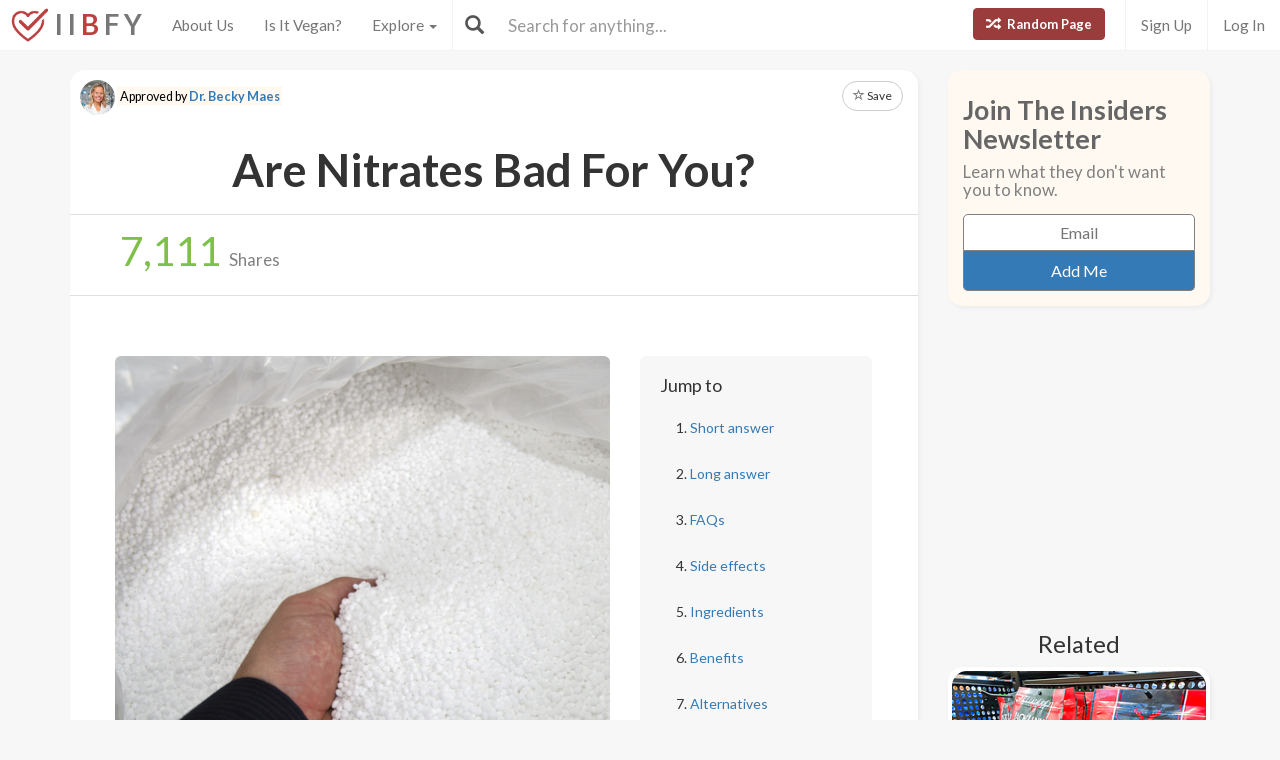

--- FILE ---
content_type: text/html; charset=utf-8
request_url: https://www.isitbadforyou.com/questions/are-nitrates-bad-for-you?page=3
body_size: 68583
content:
<!DOCTYPE html>
<html>
  <head>
    <title>Are Nitrates Bad For You? - Here Is Your Answer.</title>
    <meta charset="utf-8">
    <meta http-equiv="X-UA-Compatible" content="IE=edge">
    <meta http-equiv="content-language" content="en-us">
    <meta name="viewport" content="width=device-width, initial-scale=1">
    <meta name="viewport" content="width=device-width, initial-scale=1, maximum-scale=1, user-scalable=no">
    <meta name="description" content="Approved by Dr. Becky Maes - Nitrates are found in various foods, both natural and processed. Consumed in moderation, plant-based nitrates can be beneficial, particularly for heart health. However, nitrates in processed meats may form harmful nitrosamines. A balanced diet rich in vegetables and moderate in processed meats is recommended.">
    <meta property="og:title" content="" />
    <meta property="og:url" content="https://www.isitbadforyou.com/questions/are-nitrates-bad-for-you?page=3" />
    <meta property="og:image" content="https://isitbadforyou.s3.amazonaws.com/uploads/article/pictures/447/big_are_nitrates_bad_for_you.jpg"/>
    <link rel="stylesheet" media="all" href="/assets/application-e2dd215cdf085afe28dbdabf765a13e3f81e895829050ff827511c1a9ac9a794.css" data-turbolinks-track="true" />
    <script src="/assets/application-0e7df50c61c8638326b441390835e97a2fb39a17c2a56c096f9a6c4c82daf0e4.js" data-turbolinks-track="true"></script>
    <meta name="csrf-param" content="authenticity_token" />
<meta name="csrf-token" content="TDvkAxwX1qLNXw8p1pRxGYA/HL820NC4Nzph6vzuxF7RH83Dr916A4Qu9iDsuhoBSJAbEvOEi0v/GNNepUWflw==" />
    <link rel="shortcut icon" type="image/x-icon" href="/assets/favicon-cb34bad8bb1e9c8022bd8ac874e1d916acd0393b260cf90fbd0f9b42ee781eea.ico" />
    <!--[if lt IE 9]>
  <script src="//cdnjs.cloudflare.com/ajax/libs/html5shiv/r29/html5.min.js">
  </script>
<![endif]-->
      <script>
    (function(i,s,o,g,r,a,m){i['GoogleAnalyticsObject']=r;i[r]=i[r]||function(){
    (i[r].q=i[r].q||[]).push(arguments)},i[r].l=1*new Date();a=s.createElement(o),
    m=s.getElementsByTagName(o)[0];a.async=1;a.src=g;m.parentNode.insertBefore(a,m)
    })(window,document,'script','//www.google-analytics.com/analytics.js','ga');

    ga('create', 'UA-64064561-1', 'auto');
    ga('send', 'pageview');

  </script>

  </head>
  <div class="navbar navbar-fixed-top navbar-default doi">
  <div class="r-container">
    <div class="navbar-header">
      <button data-toggle="collapse-side" data-target=".side-collapse" class="navbar-toggle pull-left collapse-btn">
        <span class="icon-bar"></span>
        <span class="icon-bar"></span>
        <span class="icon-bar"></span>
      </button>
      <div class="minisearch">
        <form action="/questions" accept-charset="UTF-8" method="get"><input name="utf8" type="hidden" value="&#x2713;" autocomplete="off" />
	<div class="form-group">
    <div class="input-group">
      <span class="input-group-addon" id="searchbutton"><span class="glyphicon glyphicon-search"></span></span>
      <input type="text" name="search" id="minibar" class="form-control" autocomplete="off" placeholder="Search for anything..." />
    </div>
  </div>
</form>
      </div>
    </div>
    <div class="navbar-default side-collapse in">
      <nav class="navbar-collapse">
        <ul class="nav navbar-nav pull-left">
          <li class="headbrand">
            <a href="https://www.isitbadforyou.com/">
              <img class="logo" src="/assets/iibfy-logo-red-20d8e8455c5a7884d617b3670a9bdbdd881b9f7bdabeaef45d699b436721e953.png" />
              <span class="navbar-brand">I I <b>B</b> F Y</span>
</a>          </li>
          <li><a href="/mission">About Us</a></li>
          <li><a href="/is-it-vegan">Is It Vegan?</a></li>
          <li class="dropdown-toggle">
            <a tabindex="0" href="#" data-toggle="dropdown" aria-haspopup="true" aria-expanded="false">
              Explore <span class="caret"></span>
            </a>
            <ul class="dropdown-menu" role="menu">
              <li class="ran-link"><a rel="nofollow" href="/random">Random Page</a></li>
<li><a href="/questions?filter=most+popular">Most Popular</a></li>
<li><a href="/questions?filter=just+released">Just Released</a></li>
<li class="divider"></li>
<li><a href="/questions?category=food">Food</a></li>
<li><a href="/questions?category=drink">Drink</a></li>
<li><a href="/questions?category=cooking">Cooking</a></li>
<li><a href="/questions?category=food+additive">Additives</a></li>
<li><a href="/questions?category=drug">Drugs | Medicine</a></li>
<li><a href="/questions?category=nutrient">Nutrients</a></li>
<li><a href="/questions?category=supplement">Supplements</a></li>
<li><a href="/questions?category=lifestyle">Lifestyle</a></li>
<li><a href="/questions?category=other">Other</a></li>
<li class="divider"></li>
<li><a style="color: green" href="/questions?filter=the+good">The Good</a></li>
<li><a style="color: #FF7300" href="/questions?filter=the+bad">The Bad</a></li>
<li><a style="color: red" href="/questions?filter=the+ugly">The Ugly</a></li>
<li class="divider divider-dipper"></li>
            </ul>
          </li>
          <li class="divider-vertical"></li>
        </ul>
        <ul class="nav navbar-nav pull-right right-links">
          <a class="btn btn-danger navbar-btn ran-btn" rel="nofollow" href="/random">
            <span class="glyphicon glyphicon-random"></span> Random Page
</a>              <li class="divider-vertical"></li>
              <li><a href="/signup">Sign Up</a></li>
              <li class="divider-vertical"></li>
              <li><a href="/login">Log In</a></li>
        </ul>
        <form class="navbar-form searchbar" action="/questions" accept-charset="UTF-8" method="get"><input name="utf8" type="hidden" value="&#x2713;" autocomplete="off" />
	<div class="form-group" style="display:inline;">
    <div class="input-group" style="display:table;">
      <span class="input-group-addon" id="searchbutton"><span class="glyphicon glyphicon-search"></span></span>
      <input type="text" name="search" id="search" class="form-control" autocomplete="off" placeholder="Search for anything..." />
    </div>
  </div>
</form>
      </nav>
    </div>
  </div>
</div>

  
  
  <body>
      <div class="container">
        <script type="text/javascript" src="https://platform-api.sharethis.com/js/sharethis.js#property=654ab2cc2398960013d90168&product=inline-share-buttons&source=platform" async="async"></script>




  <div class="row">
    <div class="col-md-9">
      <div class="article_content">
        <div class="intro_content">
            <div class="approved_by">
              <p>
                <img alt="Dr. Becky Maes - Is It Bad For You?" src="/assets/dr becky-88587bda9879fc125e0b00648a8512d52ff86828601dab361ad0510e33a1cffe.jpg" />
                <mark>Approved by <a href="/team/dr-becky-maes">Dr. Becky Maes</a></mark>
              </p>
            </div>

            <div class="favorite">
      <a class="btn btn-sm btn-default" target="_blank" href="https://www.isitbadforyou.com/users/new">
        <span class="glyphicon glyphicon-star-empty"></span> Save
</a>  </div>

<script type="text/javascript">
  $(function () {
    $('[data-toggle="tooltip"]').tooltip()
  })
</script>


          <div class="article_title">
            <h1>Are Nitrates Bad For You?</h1>
          </div>
        </div>
        <div class="share_area">
          <div class="share_amount">
            <b>
              <span class="timer" data-from="0" data-to="7111"
              data-speed="1000" data-refresh-interval="20"></span>
            </b> Shares
          </div>
          <div class="share_buttons">
            <div class="sharethis-inline-share-buttons"></div>
          </div>
        </div>

        <script type="text/javascript">
          $('.timer').countTo({
            onComplete: function (value) {
              $('.timer').text(numberWithCommas(value));
            }
          });

          function numberWithCommas(number) {
            return number.toString().replace(/\B(?=(\d{3})+(?!\d))/g, ",");
          }
        </script>

        <div class="main_content">
            <div class="row">
              <div class="col-md-8 pic_2 pic_1">
                <img class="img-responsive img-rounded" src="https://isitbadforyou.s3.amazonaws.com/uploads/article/pictures/447/big_are_nitrates_bad_for_you.jpg" />
              </div>
              <div class="col-md-4">
                <div class="quick_links jumbotron">
  <h4>Jump to</h4>
  <ol>
    <li><a href="#short" class="jump-to-link">Short answer</a></li>
    <li><a href="#long" class="jump-to-link">Long answer</a></li>
    <li><a href="#faq" class="jump-to-link">FAQs</a></li>
    <li><a href="#effects" class="jump-to-link">Side effects</a></li>
    
    <li><a href="#ingredients" class="jump-to-link">Ingredients</a></li>
    <li><a href="#benefits" class="jump-to-link">Benefits</a></li>
    <li><a href="#alternatives" class="jump-to-link">Alternatives</a></li>
    
  </ol>
</div>

<script type="text/javascript">
  $(document).ready(function() {
    const OFFSET = 30;

    $('a.jump-to-link').click(function(e) {
      e.preventDefault();

      var target = this.hash;
      var $target = $(target);

      $('html, body').animate({
        scrollTop: $target.offset().top - OFFSET
      }, 800);
    });
  });
</script>

              </div>
            </div>

            <hr class="r-rating-area">
            <div class="col-md-3 r-rating-area">
              <h2 class="rating">Grade
                <a href="" data-toggle="modal" data-target="#myModal2" rel="nofollow" >
                  <span class="glyphicon glyphicon-question-sign"></span>
                </a>
              </h2>
              <p class="letter" style="color: #FFC84B; font-weight: bold">C+</p>
            </div>

            <hr id="short">
            <div class="row">
              <div class="col-md-9 short">
                <h2>Short answer</h2>
                <p>Nitrates are found in various foods, both natural and processed. Consumed in moderation, plant-based nitrates can be beneficial, particularly for heart health. However, nitrates in processed meats may form harmful nitrosamines. A balanced diet rich in vegetables and moderate in processed meats is recommended.</p>
              </div>
                <div class="col-md-3 rating-area">
                  <h2 class="rating">Grade
                    <a data-toggle="modal" data-target="#myModal2" rel="nofollow" >
                      <span class="glyphicon glyphicon-question-sign"></span>
                    </a>
                  </h2>
                  <p class="letter" style="color: #FFC84B; font-weight: bold">C+</p>
                </div>
            </div>



          <!-- Rating Sytem Modal -->
<div class="modal fade rating-mod" id="myModal2" tabindex="-1" role="dialog" aria-labelledby="myModalLabel2">
  <div class="modal-dialog" role="document">
    <div class="modal-content">
      <div class="modal-header">
        <button type="button" class="close" data-dismiss="modal" aria-label="Close"><span aria-hidden="true">&times;</span></button>
        <h4 class="modal-title" id="myModalLabel2">
            Reason for Grade
        </h4>
      </div>
      <div class="modal-body">
        <div class="rating-modal">

          <div class="row">
  <div class="col-md-3">
    <p class="letter" style="color: #FFC84B; font-weight: bold">C+</p>
  </div>
  <div class="col-md-9">

      <p>Nitrates, when naturally occurring in foods such as green leafy vegetables and beetroots, have several health benefits such as lowering blood pressure and improving athletic performance. They can also contribute to nutrient synergy and potential cardiovascular health improvements. However, the consumption of synthetic nitrates, commonly found as additives in processed foods, is linked to an increased risk of certain cancers when consumed in high amounts. It&#39;s important to have a balanced approach to nitrates by opting for natural sources and maintaining a diet rich in antioxidants to mitigate any potential harmful effects.</p>

  </div>
</div>


          <a class="full-rating" role="button" data-toggle="collapse" href="#collapseExample" aria-expanded="false" aria-controls="collapseExample" rel="nofollow" >
            View Full Grading System <span class="caret"></span>
          </a>

          <div class="collapse" id="collapseExample">
            <div>

              <hr>

              <h3>Category 'A'</h3>

              <div class="row">
                <div class="col-md-3">
                  <p class="letter a-group"><strong>A+</strong></p>
                </div>
                <div class="col-md-9">
                  <p>
                    Very healthy and numerous health benefits. Side effects are rare. Things rated an 'A+' are typically necessary for survival (for example, water).
                  </p>
                </div>
              </div>

              <div class="row">
                <div class="col-md-3">
                  <p class="letter a-group"><strong>A</strong></p>
                </div>
                <div class="col-md-9">
                  <p>
                    Very healthy and numerous health benefits. A few harmful qualities may be associated, but only under certain circumstances such as an allergic reaction.
                  </p>
                </div>
              </div>

              <div class="row">
                <div class="col-md-3">
                  <p class="letter a-group"><strong>A-</strong></p>
                </div>
                <div class="col-md-9">
                  <p>
                    Very healthy and numerous health benefits. Harmful qualities may be associated, but aren't usually serious.
                  </p>
                </div>
                <p class="category-desc">
                  It is important to note that even the best things in life can become bad in immoderate amounts. So, although something may be rated an 'A+', overconsumption/overdoing can bring unwanted effects.
                </p>
              </div>

              <hr>

              <h3>Category 'B'</h3>

              <div class="row">
                <div class="col-md-3">
                  <p class="letter b-group"><strong>B+</strong></p>
                </div>
                <div class="col-md-9">
                  <p>
                    Very beneficial to your health. Things rated a 'B+' may have a few harmful qualities to pay attention to.
                  </p>
                </div>
              </div>

              <div class="row">
                <div class="col-md-3">
                  <p class="letter b-group"><strong>B</strong></p>
                </div>
                <div class="col-md-9">
                  <p>
                    Overall beneficial to your health. Things rated a 'B' may have some harmful qualities to pay attention to.
                  </p>
                </div>
              </div>

              <div class="row">
                <div class="col-md-3">
                  <p class="letter b-group"><strong>B-</strong></p>
                </div>
                <div class="col-md-9">
                  <p>
                    More beneficial to your health than not. However, harmful qualities are most likely associated and shouldn't be overlooked.
                  </p>
                </div>
                <p class="category-desc">
                  The main difference between category 'A' and category 'B' is the harmful qualities typically present in 'B' items. Serious side effects are usually uncommon, but are still possible and should be taken note of.
                </p>
              </div>

              <hr>

              <h3>Category 'C'</h3>

              <div class="row">
                <div class="col-md-3">
                  <p class="letter c-group"><strong>C+</strong></p>
                </div>
                <div class="col-md-9">
                  <p>
                    Both beneficial and harmful qualities associated. Things rated a 'C+' are typically a bit more on the beneficial side. Still, moderation is important.
                  </p>
                </div>
              </div>

              <div class="row">
                <div class="col-md-3">
                  <p class="letter c-group"><strong>C</strong></p>
                </div>
                <div class="col-md-9">
                  <p>
                    A fairly even ratio of beneficial and harmful qualities. Moderation is important. Very general topics that can lean towards both sides of the spectrum will be placed here as well. Rice, for example, can be good or bad depending on the type.
                  </p>
                </div>
              </div>

              <div class="row">
                <div class="col-md-3">
                  <p class="letter c-group"><strong>C-</strong></p>
                </div>
                <div class="col-md-9">
                  <p>
                    More harmful than beneficial. Side effects are common, especially when consumed/done excessively. Moderation is very important.
                  </p>
                </div>
                <p class="category-desc">
                  Category 'C' usually denotes to both good and bad qualities. When it comes to this category, it is important to keep this word in mind: moderation.
                </p>
              </div>

              <hr>

              <h3>Category 'D'</h3>

              <div class="row">
                <div class="col-md-3">
                  <p class="letter d-group"><strong>D+</strong></p>
                </div>
                <div class="col-md-9">
                  <p>
                    Harmful to your health. Although benefits may be associated, the bad most likely outweighs the good. Moderation is very important.
                  </p>
                </div>
              </div>

              <div class="row">
                <div class="col-md-3">
                  <p class="letter d-group"><strong>D</strong></p>
                </div>
                <div class="col-md-9">
                  <p>
                    Harmful to your health. A few benefits may be associated, but the bad outweighs the good. Moderation is extremely important.
                  </p>
                </div>
              </div>

              <div class="row">
                <div class="col-md-3">
                  <p class="letter d-group"><strong>D-</strong></p>
                </div>
                <div class="col-md-9">
                  <p>
                    Harmful to your health. Very few, if any, benefits are present. Things in this category should be avoided as much as possible.
                  </p>
                </div>
                <p class="category-desc">
                  Category 'D' is typically for things that are more harmful than beneficial. While consuming/doing something unhealthy once in a blue moon shouldn't hurt, we definitely recommend eliminating 'D' items as a regular part of your routine/diet.
                </p>
              </div>

              <hr>

              <h3>Category 'F'</h3>

              <div class="row">
                <div class="col-md-3">
                  <p class="letter f-group"><strong>F</strong></p>
                </div>
                <div class="col-md-9">
                  <p>
                    Category 'F' is for things that fail to bring anything beneficial to the table, and are very harmful to your health. We recommend completely avoiding anything in this category. Long-term side effects of 'F' items are usually very serious.
                  </p>
                </div>
              </div>

              <hr>

              <h3>Category 'N'</h3>

              <div class="row">
                <div class="col-md-3">
                  <p class="letter n-group"><strong>N</strong></p>
                </div>
                <div class="col-md-9">
                  <p>
                    'N' stands for neutral. Things placed into this category are generally (a) neither good nor bad for you, or (b) lack the necessary evidence to reach any conclusions.
                  </p>
                </div>
              </div>
            </div>
          </div>
        </div>
      </div>
      <div class="modal-footer" style="margin-top: 30px">
        <button type="button" class="btn btn-default" data-dismiss="modal">Close</button>
      </div>
    </div>
  </div>
</div>


            <hr id="long">
            <h2>Long answer</h2>
            <div class="long">
                <div style="margin-top: 30px;" class="quick_links jumbotron">
    <div class="title">In this section</div>
    <div class="long-nav"></div>
  </div>

  <script type="text/javascript">
    $(document).ready(function() {
      $('.long h4').each(function(index) {
        var id = 'section-' + index;
        $(this).attr('id', id);

        var h4Content = $(this).text();
        $('.long-nav').append('<a class="long-nav-link" href="#' + id + '"><span class="long-nav-text">' + h4Content + '</span> ↓</a>');
      });

      // Smooth scroll to section
      $('.long-nav-link').click(function(e) {
        e.preventDefault();
        var targetId = $(this).attr('href');
        $('html, body').animate({
          scrollTop: $(targetId).offset().top - 60
        }, 1000);
      });
    });
  </script>


              <h4>Understanding Nitrates and Their Dietary Sources</h4>
<p>Nitrates are natural compounds that are part of the nitrogen cycle and occur in the environment and in some foods. They're an integral part of our ecosystem and are also produced endogenously, which means our own bodies produce nitrates as part of normal physiological processes. When it comes to our diet, however, nitrates are found in a variety of sources, both natural and processed.</p>
<p>Many of us may jump to the conclusion that nitrates are a synthetic additive found only in processed meats like <a href='/questions/is-bacon-bad-for-you' target='_blank' class='int-l'>bacon</a> or <a href='/questions/are-hot-dogs-bad-for-you' target='_blank' class='int-l'>hot dogs</a>. While it is true that these products often contain added nitrates, the compound is also abundant in leafy green <a href='/questions/are-vegetables-bad-for-you' target='_blank' class='int-l'>vegetables</a>, root vegetables, and fruits. In fact, the majority of the nitrates we consume come from these plant sources, not processed meats.</p>
<p>Here is a breakdown of common dietary sources of nitrates:</p>
<ul>
<li><strong>Vegetables:</strong> Beets, <a href='/questions/is-celery-bad-for-you' target='_blank' class='int-l'>celery</a>, <a href='/questions/is-lettuce-bad-for-you' target='_blank' class='int-l'>lettuce</a>, <a href='/questions/is-spinach-bad-for-you' target='_blank' class='int-l'>spinach</a>, and <a href='/questions/is-arugula-bad-for-you' target='_blank' class='int-l'>arugula</a> are high in nitrates. The health benefits of these vegetables can far outweigh the potential risks related to nitrate intake, thanks to their vitamins, minerals, and fiber content.</li>
<li><strong>Fruits:</strong> Certain fruits like <a href='/questions/are-strawberries-bad-for-you' target='_blank' class='int-l'>strawberries</a>, cherries, and <a href='/questions/are-apples-bad-for-you' target='_blank' class='int-l'>apples</a> contain nitrates, but generally in lower amounts compared to vegetables.</li>
<li><strong>Processed Meats:</strong> Cured meats such as bacon, sausages, <a href='/questions/is-salami-bad-for-you' target='_blank' class='int-l'>salami</a>, and hot dogs often have nitrates added as preservatives to prevent bacterial growth and enhance color. These are the sources that frequently come under scrutiny for health risks associated with nitrate consumption.</li>
<li><strong>Drinking Water:</strong> Nitrates can contaminate water through agricultural runoff, wastewater, and industrial processes. However, tap water levels are regulated in most countries to stay below a certain safe threshold.</li>
</ul>
<p>It's important to note that it's not the nitrates themselves that are of main concern, but their conversion into <a href='/questions/are-nitrites-bad-for-you' target='_blank' class='int-l'>nitrites</a> and subsequently into potentially harmful compounds known as nitrosamines within the body. This conversion can happen under certain conditions, such as when foods are cooked at high temperatures or when stomach acid comes into play.</p>
<p>Further complicating the picture, it's been found that dietary nitrates can also have beneficial effects, particularly for the cardiovascular system. They may help to lower blood pressure by improving vasodilation, which is the widening of blood vessels, leading to increased blood flow and oxygen delivery to various parts of the body. Studies, including one published in <em>The Journal of Nutrition</em>, have observed these positive effects particularly when nitrates are consumed in the form of vegetables.</p>
<p>Given the dual nature of nitrates – their presence in wholesome plant-based food sources, balanced against any potential negative effects from processed food sources – the key message for consumers is to be aware of what types of food they are consuming nitrates in, and managing their overall intake through a balanced, informed diet.</p><h4>The Relationship Between Nitrates, Nitrites, and Human Health</h4>
<p>Understanding the connection between nitrates, nitrites, and human health is like peeling back the layers of an onion – there's complexity at every level. These naturally occurring compounds are found in a variety of foods, particularly in cured meats and some vegetables. When we talk about whether they're 'bad' for us, it's essential to understand how they interact with our bodies and what the research says.</p>
<p>Nitrates (NO<sub>3</sub>) and nitrites (NO<sub>2</sub>) are often used interchangeably, but they are different compounds. Nitrates are fairly inert by themselves, meaning they have low reactivity in our bodies. However, through a process known as the nitrate-nitrite-nitric oxide pathway, nitrates can be converted into nitrites by bacteria in the mouth or enzymes in the body. Nitrites can then form either nitric oxide, which has health benefits, or nitrosamines, which can be harmful.</p>
<p><strong>Nitric Oxide:</strong> a molecule with a role in vasodilation (expansion of blood vessels), which can lower blood pressure and improve blood flow. It's also involved in immune response and neurotransmission. There's evidence suggesting that diets high in nitrates from vegetables can lead to increased nitric oxide production, beneficial for cardiovascular health. A study published in the <em>Journal of Nutrition</em> supports the idea that nitrate-rich vegetables like beetroot and spinach can help lower blood pressure, improve athletic performance, and enhance blood flow.</p>
<p><strong>Nitrosamines:</strong> when nitrites combine with amines (found in proteins), they can form nitrosamines, some of which are known carcinogens. Cooking methods involving high heat (like frying bacon) can increase the formation of these compounds. However, the current consensus from authorities such as the World Health Organization (WHO) and the Food and Agriculture Organization (FAO) is that the risk from dietary nitrosamines is much lower than from other exposures like tobacco smoke.</p>
<p>Now, let's talk numbers – because they matter. The acceptable daily intake (ADI) for nitrates set by the European Food Safety Authority (EFSA) is 3.7 milligrams per kilogram of body weight per day. Benefits and risks can be dose-dependent, making it crucial to consider intake rates.</p>
<p>If there's one thing we've learned from research, it's that the source of nitrates or nitrites heavily influences their impact. While processed meats have been linked to an increased risk of certain cancers, as highlighted by the International Agency for Research on Cancer (IARC), the nitrates found in vegetables are bundled with beneficial nutrients and antioxidants which may counteract potential negatives.</p>
<p>There's also an interesting conversation happening in the scientific community about the possible therapeutic benefits of nitrate and nitrite intake for conditions like heart failure, as published in the <em>Circulation</em> journal. While the science there isn't settled, it does hint at a more nuanced relationship between these compounds and health than we might've previously thought.</p>
<p>In sum, the relationship between nitrates, nitrites, and human health isn't a straightforward 'good' or 'bad' binary. Context is key – intake levels, dietary sources, and individual health status all play significant roles. It remains critical to focus on a balanced diet, rich in whole foods, to naturally manage the intake of these compounds and reap the potential benefits while minimizing risks.</p><h4>Nitrates in Processed Meats: Assessing Cancer Risks</h4>
<p>When delving into the realm of processed meats, nitrates are often a part of the equation. For many of us, the thought of a bacon breakfast or a deli sandwich is intertwined with fond memories and cultural traditions. Yet, as we become more health-conscious, the question of how these foods might affect our well-being, particularly cancer risks, takes center stage.</p>
<p>Processed meats—think sausages, bacon, ham, and hot dogs—commonly contain sodium nitrate or potassium nitrate as preservatives. These additives serve a crucial role in enhancing color, flavor, and preventing bacterial growth. However, during cooking and digestion, nitrates can transform into nitrites and subsequently into N-nitroso compounds (NOCs), including nitrosamines, which have been linked to cancer.</p>
<p>The International Agency for Research on Cancer (IARC), a branch of the World Health Organization, classifies processed meats as Group 1 carcinogens, indicating that there is sufficient evidence that they can cause cancer in humans. The primary concern is the strong association between processed meat consumption and an increased risk of colorectal cancer. Studies have illustrated that even moderate consumption of processed meat can elevate the risk of colorectal cancer by 18% per 50-gram portion consumed daily.</p>
<p>But before you turn your back on all things cured and smoked, let's dive a bit deeper:</p>
<ul>
<li><strong>Evidence from Epidemiological Studies:</strong> A multitude of studies have suggested a link between processed meats and several types of cancer. To control for confounding factors, many of these studies account for variables like overall diet, physical activity, and other lifestyle choices.</li>
<li><strong>Dose-Response Relationship:</strong> The relationship between processed meat intake and cancer risk appears to be dose-dependent. This implies that the more processed meat consumed, the greater the risk of developing cancer, particularly colorectal cancer.</li>
<li><strong>Mechanisms of Action:</strong> The exact mechanisms by which nitrates contribute to cancer are still being explored. However, the formation of carcinogenic nitrosamines during high-temperature cooking and in the acidic environment of the stomach is a key focus of research.</li>
<li><strong>Controversies and Debates:</strong> Despite the evidence, there's debate in the scientific community about the extent of the risks. Some argue that the level of exposure to nitrosamines from processed meats isn't high enough to cause significant harm in human populations.</li>
<li><strong>Individual Susceptibility:</strong> Genetics and individual metabolism can also play a role in how nitrate-containing foods affect cancer risk. Some individuals might be more susceptible to the negative effects of nitrates due to genetic factors.</li>
</ul>
<p>While the consumption of processed meats isn't the sole determinant of cancer risk, it's a piece of the puzzle that merits consideration, especially for those already at an elevated risk due to genetic or lifestyle factors. As always, moderation is a principle that serves us well here. For those who enjoy processed meats, it may be wise to consume them in moderation while balancing the diet with plenty of fruits, vegetables, whole grains, and other cancer-protective foods.</p>
<p>Remember, taking a holistic approach to diet and lifestyle, rather than fixating on any single food group, is the most sustainable path to enduring health. As we navigate the myriad of nutritional information available to us, let's stay curious, open-minded, and proactive about the choices we make for our bodies and our lives.</p><h4>Natural Nitrates in Vegetables: Harmful or Beneficial?</h4>
<p>When diving into the discourse about nitrates, we often encounter a paradox: while some sources demonize nitrates as harmful, others praise them for their benefits. This dichotomy becomes particularly interesting when we look at nitrates occurring naturally in vegetables. Let's unpack the evidence to understand the role these compounds play in our health.</p>
<p>Firstly, it's important to distinguish between synthetic and natural nitrates. Synthetic nitrates are often added to processed foods like cured meats to preserve color and prevent spoilage, whereas natural nitrates are found in higher concentrations in leafy greens and beetroots. The source of nitrates can influence their impact on health due to the presence of other beneficial nutrients in vegetables.</p>
<p><strong>Cardiovascular Benefits:</strong> A growing body of research suggests that the nitrates in vegetables may actually promote heart health. A study published in the <em>Journal of Nutrition</em> demonstrated that dietary nitrate, such as that from beetroot juice, can lower blood pressure—a key risk factor for heart disease. Nitrates are converted in the body to nitric oxide, a compound that relaxes and widens blood vessels, improving blood flow.</p>
<p><strong>Exercise Performance:</strong> Athletes and fitness enthusiasts might be familiar with the performance-boosting potential of nitrates. Studies, including one reported by the <em>Journal of Applied Physiology</em>, have found that nitrates can enhance endurance and reduce the amount of oxygen needed during exercise. This could translate to better athletic performance and faster recovery times.</p>
<p><strong>Plant-Sourced Nutrients:</strong> Vegetables high in nitrates are also packed with other essential micronutrients, such as vitamins, minerals, and antioxidants. This natural synergy means that the benefits of consuming nitrates from plant sources extend beyond their direct health effects. Unlike processed foods with added nitrates, vegetables contribute to a balanced diet and offer a range of health benefits.</p>
<p>However, any discussion of nitrate safety wouldn't be complete without acknowledging that in certain conditions, high levels of nitrates can be converted to nitrites, and subsequently to nitrosamines, which have been linked to cancer in various studies. It's important to note that the enzyme activity required for this conversion exists in higher levels in processed meats, but is much lower in vegetables. Furthermore, the presence of antioxidants like vitamin C and polyphenols in vegetables can inhibit the formation of harmful nitrosamines.</p>
<p>In conclusion, while the story of nitrates in our diet isn't black and white, the nitrates naturally found in vegetables tend toward a color of health—thanks to their cardiovascular and physical performance benefits, coupled with the nutrient-dense profiles of their plant sources. These are only a few slices of the full nitrate narrative, but they represent a significant aspect of the ongoing discussion on this ubiquitous compound.</p>
<ul>
<li>Cardiovascular benefits: Lowering blood pressure, improving blood flow</li>
<li>Exercise performance: Increasing endurance, optimizing oxygen usage</li>
<li>Nutrient synergy: Co-occurring vitamins, minerals, antioxidants</li>
<li>Safety: Lower enzyme activity for nitrosamine formation, presence of protective antioxidants</li>
</ul><h4>Balancing Nitrate Intake: Moderation and Dietary Recommendations</h4>
<p>When it comes to nitrates, moderation is key. As with many elements of our diet, the adage "the dose makes the poison" holds true. Understanding the impact of nitrates and how to balance your intake can go a long way in maintaining your health.</p>
<p>Nitrates naturally occur in many fruits, vegetables, and grains and are also added to foods like cured meats to enhance flavor and prevent bacterial growth. In the context of a well-rounded diet, consuming naturally occurring nitrates from plant sources is generally considered safe and can even be beneficial.</p>
<p>However, concerns often arise with the excessive intake of processed foods containing added nitrates, which can lead to the formation of potentially harmful compounds called nitrosamines, particularly under high-heat cooking conditions.</p>
<p>The key to balancing nitrate intake is not to eliminate these compounds completely but rather to ensure that your diet emphasizes the right sources and stays within recommended limits. Here’s how:</p>
<ul>
<li><strong>Focus on Plant-based Sources:</strong> Increase your consumption of nitrate-rich vegetables such as spinach, arugula, carrots, and <a href='/questions/are-beets-bad-for-you' target='_blank' class='int-l'>beets</a>. These not only provide nitrates in a form that your body can easily process, but they also offer a host of other nutrients and health benefits.</li>
<li><strong>Limited Processed Meat Consumption:</strong> Be mindful of the amount of processed meats, like bacon, sausages, and deli meats, in your diet. Try to limit these to occasional treats rather than daily staples.</li>
<li><strong>Variety in Cooking Methods:</strong> When cooking meats, use methods that minimize the formation of nitrosamines. For example, avoid charring meats on the barbecue or frying at high temperatures, and opt for baking, stewing, or steaming instead.</li>
<li><strong>Maintain a Balanced Diet:</strong> A diet rich in antioxidants, especially vitamin C and certain polyphenols, can inhibit the formation of nitrosamines. Ensure that your diet includes plenty of fruits and vegetables that are high in these protective compounds.</li>
</ul>
<p>It's worth noting that some studies, such as those published in the <em>European Journal of Clinical Nutrition</em> and the <em>American Journal of Clinical Nutrition</em>, have suggested that dietary nitrates may actually contribute to cardiovascular health by improving blood flow and reducing blood pressure. Nevertheless, the key takeaway should be the source and amount of the nitrates consumed.</p>
<p>Regarding specific limits, the World Health Organization (WHO) recommends a daily intake of not more than 3.7 milligrams of nitrates per kilogram of body weight for adults. Keeping track of intake might seem daunting, but by applying the principles above, you can easily stay within these guidelines and enjoy the benefits of nitrate-containing foods without overexposure.</p>
<p>Remember to listen to your body as well and consult with a healthcare provider or nutritionist if you have specific health conditions that require you to monitor your nitrate intake more closely. A balanced approach to nitrates, like all things in nutrition, is about finding what works best for your body in the context of a healthy, active lifestyle.</p>
            </div>

            <div class="show-mobile googs">
              <script async src="//pagead2.googlesyndication.com/pagead/js/adsbygoogle.js"></script>
              <!-- In text 300x250 -->
              <ins class="adsbygoogle"
                   style="display:inline-block;width:300px;height:250px"
                   data-ad-client="ca-pub-4002925041251923"
                   data-ad-slot="5026309290"></ins>
              <script>
              (adsbygoogle = window.adsbygoogle || []).push({});
              </script>
            </div>

            <hr id="faq">
  <h2><span class="glyphicon glyphicon-question-sign"></span>Frequently asked questions</h2>

  <div class="faq-area">

      <div class="faq">
        <a role="button" data-toggle="collapse" href="#collapseFaq0" aria-expanded="false" aria-controls="collapseFaq0">
          <h3>
            Are there any health risks associated with consuming natural nitrates in vegetables?
            <span class="glyphicon glyphicon-chevron-right"></span>
          </h3>
        </a>

        <div class="collapse" id="collapseFaq0">
          <p>Natural nitrates found in vegetables are often considered safe and can be beneficial due to their association with improved cardiovascular health and exercise performance. However, in very high amounts and under certain conditions, they could potentially convert to nitrites and then nitrosamines, which are linked to health risks like cancer. Nevertheless, the presence of antioxidants in vegetables usually mitigates this risk, making the benefits of consuming nitrates from plant sources outweigh potential negatives.</p>
        </div>
      </div>

      <div class="faq">
        <a role="button" data-toggle="collapse" href="#collapseFaq1" aria-expanded="false" aria-controls="collapseFaq1">
          <h3>
            Can adopting a vegetarian or vegan diet eliminate the risks associated with nitrate consumption?
            <span class="glyphicon glyphicon-chevron-right"></span>
          </h3>
        </a>

        <div class="collapse" id="collapseFaq1">
          <p>Adopting a vegetarian or vegan diet can significantly reduce the risks associated with nitrate consumption, particularly from processed meat sources which are known contributors to nitrosamine formation. However, nitrates are still present in plant-based foods, though the risks are much lower due to the accompanying nutrients and antioxidants. Regardless of diet type, it&#39;s important to eat a variety of whole foods and maintain a balanced intake of nitrates.</p>
        </div>
      </div>

      <div class="faq">
        <a role="button" data-toggle="collapse" href="#collapseFaq2" aria-expanded="false" aria-controls="collapseFaq2">
          <h3>
            How do synthetic nitrates differ from natural nitrates in terms of health effects?
            <span class="glyphicon glyphicon-chevron-right"></span>
          </h3>
        </a>

        <div class="collapse" id="collapseFaq2">
          <p>Synthetic nitrates are commonly added as preservatives to processed meats and may lead to the formation of nitrosamines, especially when cooked at high temperatures. These nitrosamines are associated with cancer risks. On the other hand, natural nitrates are found in vegetables and come with health-promoting nutrients and antioxidants, which can aid cardiovascular health and reduce the potential for nitrosamine formation, thus offering a more healthful profile.</p>
        </div>
      </div>

      <div class="faq">
        <a role="button" data-toggle="collapse" href="#collapseFaq3" aria-expanded="false" aria-controls="collapseFaq3">
          <h3>
            What are some practical ways to reduce exposure to harmful nitrosamines?
            <span class="glyphicon glyphicon-chevron-right"></span>
          </h3>
        </a>

        <div class="collapse" id="collapseFaq3">
          <p>To reduce exposure to harmful nitrosamines, focus on eating a diet rich in fruits and vegetables, particularly those high in vitamin C and polyphenols which can inhibit nitrosamine formation. Limit consumption of processed meats, and when cooking meats, use methods like baking, stewing, or steaming instead of frying or barbecuing to minimize the formation of nitrosamines. Maintaining a balanced diet helps to minimize the risks associated with these compounds.</p>
        </div>
      </div>

    <div class="new-faq">
      <form class="new_faq" id="new_faq" action="/faqs" accept-charset="UTF-8" method="post"><input name="utf8" type="hidden" value="&#x2713;" autocomplete="off" /><input type="hidden" name="authenticity_token" value="oEeKGOIl8uArsqpiLSQdTfHstoDQZ7uf+o3R8YTnxiA9Y6PYUe9eQWLDU2sXCnZVOUOxLRUz4Gwyr2NF3Uyd6Q==" autocomplete="off" />
        <input type="hidden" name="article_id" id="article_id" value="447" autocomplete="off" />
        <div class="input-group new-faq">
          <input class="form-control" placeholder="Ask a question..." required="required" minlength="10" maxlength="300" size="300" type="text" name="faq[question]" id="faq_question" />
          <span class="input-group-btn">
            <input type="submit" name="commit" value="Submit" class="btn btn-default" data-disable-with="Submit" />
          </span>
        </div>
        <div class="small text-muted">Ask a question about Nitrates and our team will publish the answer as soon as possible.</div>
</form>    </div>
  </div>

<script type="text/javascript">
  $(document).ready(function() {
    $('.faq a').on('click', function() {
        var glyphicon = $(this).find('.glyphicon');
        glyphicon.toggleClass('glyphicon-chevron-down glyphicon-chevron-right');
    });

    $('.collapse').on('shown.bs.collapse', function() {
        $(this).prev('a').find('h3').addClass('bold-text');
    }).on('hidden.bs.collapse', function() {
        $(this).prev('a').find('h3').removeClass('bold-text');
    });
  });
</script>



          <hr id="effects"></hr><h2><span class="glyphicon glyphicon-hourglass"></span>Possible short-term side effects</h2><ul><li>nitrate toxicty</li><li>
methemoglobinemia</li></ul>
          <hr id="effects"></hr><h2><span class="glyphicon glyphicon-time"></span>Possible long-term side effects</h2><ul><li>increased risk of colorectal cancer</li><li> potential increased risk of other cancers</li></ul>
          
          
          <hr id="ingredients"></hr><h2><span class="glyphicon glyphicon-warning-sign"></span>Ingredients to be aware of</h2><ul><li><a href='/questions/is-sodium-nitrate-bad-for-you' target=_blank>sodium nitrate</a></li><li> 
potassium nitrate</li></ul>

            <hr>
            <div class="pic_2">
              <img class="img-responsive img-rounded" src="https://isitbadforyou.s3.amazonaws.com/uploads/article/pictures/447/big_are_nitrates_bad_for_you..jpg" />
            </div>

          <hr id="benefits"></hr><h2><span class="glyphicon glyphicon-plus-sign"></span>Benefits</h2><ul><li>lower blood pressure</li><li> improved blood flow</li><li> enhanced athletic performance</li><li> potential cardiovascular health improvement</li><li> nutrient synergy from plant-based sources</li></ul>
          <hr id="alternatives"></hr><h2><span class="glyphicon glyphicon-check"></span>Healthier alternatives</h2><ul><li>increase consumption of nitrate-rich vegetables</li><li> 
variety in cooking methods</li><li> 
maintain a balanced diet with fruits and vegetables rich in antioxidants</li></ul>


          <div class="if-blocked" style="display: none;">
            Please turn your Ad Blocker off to see this content. Thank you!
          </div>

          <br>
          <br>
          <br>

            <div class="downvote hide-mobile">
              <div class="vote-area">
                <a rel="nofollow" class="btn btn-default thumbs-up " data-remote="true" data-method="post" href="/votes?article_id=447&amp;vote=up">
  <span class="glyphicon glyphicon-thumbs-up"></span>
</a>
<a rel="nofollow" class="btn btn-default " data-remote="true" data-method="post" href="/votes?article_id=447&amp;vote=down">
  <span class="glyphicon glyphicon-thumbs-down"></span>
</a>
<div class="thanks">
  <div class="label label-default">Thank you for your feedback!</div>
</div>


              </div>


              <p>
                Written by <a href="/mission#team">Desmond Richard</a><br>
                Published on: 12-13-2023
              </p>
            </div>
            <div class="downvote show-mobile hide-tablet">
              <div class="vote-area">
                <a rel="nofollow" class="btn btn-default thumbs-up " data-remote="true" data-method="post" href="/votes?article_id=447&amp;vote=up">
  <span class="glyphicon glyphicon-thumbs-up"></span>
</a>
<a rel="nofollow" class="btn btn-default " data-remote="true" data-method="post" href="/votes?article_id=447&amp;vote=down">
  <span class="glyphicon glyphicon-thumbs-down"></span>
</a>
<div class="thanks">
  <div class="label label-default">Thank you for your feedback!</div>
</div>


              </div>
              <p>
                Written by <a href="/mission#team">Desmond Richard</a><br>
                Published on: 12-13-2023
              </p>
            </div>
            <br class="hide-tablet hide-mobile">
            <br class="hide-tablet hide-mobile">
            <br class="hide-mobile">
        </div>
      </div>
        <div class="googs-banner hide-mobile hide-tablet">
          <script async src="//pagead2.googlesyndication.com/pagead/js/adsbygoogle.js"></script>
          <!-- web banner -->
          <ins class="adsbygoogle"
               style="display:inline-block;width:728px;height:90px"
               data-ad-client="ca-pub-4002925041251923"
               data-ad-slot="7191691290"></ins>
          <script>
          (adsbygoogle = window.adsbygoogle || []).push({});
          </script>
        </div>
    </div>

    <!-- Modal -->
<div class="modal fade" id="myModal" tabindex="-1" role="dialog" aria-labelledby="myModalLabel">
  <div class="modal-dialog" role="document">
    <div class="modal-content">
      <div class="modal-body">
        <button type="button" class="close" data-dismiss="modal" aria-label="Close"><span aria-hidden="true">&times;</span></button>
        <h4 class="modal-title" id="myModalLabel">How can this article be improved?</h4>
        <form class="new_feedback" id="new_feedback" action="/feedback?id=447" accept-charset="UTF-8" method="post"><input name="utf8" type="hidden" value="&#x2713;" autocomplete="off" /><input type="hidden" name="authenticity_token" value="7e6qllgQ7vEO6Fh3uqxCfl97+tKk0VwlcHQ3un0k1vpwyoNW69pCUEeZoX6Agilml9T9f2GFB9a4VoUOJI+NMw==" autocomplete="off" />
          <textarea class="form-control" rows="8" placeholder="Inaccurate information? Needs more detail? Please tell us everything you can..." id="message" maxlength="3000" name="feedback[content]">
</textarea>
            <span class="help-block"><p id="characterLeft" class="help-block ">You have reached the limit</p></span>   
          <input type="submit" name="commit" value="Submit" class="btn btn-primary" data-disable-with="Submit" />
</form>      </div>
    </div>
  </div>
</div>
    

    <!-- Side Area Content -->
    <div class="col-md-3">
      <div class="side_content">
        <div class="newsletter_side">
  <h5 class="news_font">Join The Insiders Newsletter</h5>
  <h6>Learn what they don't want you to know.</h6>
  <div class="newsletter-box">
    <form class="new_newsletter_member" id="new_newsletter_member" action="/newsletter" accept-charset="UTF-8" method="post"><input name="utf8" type="hidden" value="&#x2713;" autocomplete="off" /><input type="hidden" name="authenticity_token" value="bntLSqI6xaaPvOEf8d6Lgqj1EK5ZY7GEOlrP7k05NkPzX2KKEfBpB8bNGBbL8OCaYFoXA5w36nfyeH1aFJJtig==" autocomplete="off" />
      <input value="show page" autocomplete="off" type="hidden" name="newsletter_member[signup_location]" id="newsletter_member_signup_location" />
      <input value="447" autocomplete="off" type="hidden" name="newsletter_member[signup_article]" id="newsletter_member_signup_article" />
      <input placeholder="Email" type="email" name="newsletter_member[email]" id="newsletter_member_email" />
      <input type="submit" name="commit" value="Add Me" class="btn btn-primary" data-disable-with="Adding..." />
</form>  </div>
</div>


          <div class="googs">
            <script async src="//pagead2.googlesyndication.com/pagead/js/adsbygoogle.js"></script>
            <!-- abv fold 2 -->
            <ins class="adsbygoogle"
                 style="display:inline-block;width:300px;height:250px"
                 data-ad-client="ca-pub-4002925041251923"
                 data-ad-slot="7671214893"></ins>
            <script>
            (adsbygoogle = window.adsbygoogle || []).push({});
            </script>
          </div>

            <h5 class="side_header">Related</h5>
    <div class="row">
        <div class="col-md-12 col-xs-6">
          <a class="thumbnail center" href="/questions/is-jack-links-beef-jerky-bad-for-you">
            <img loading="lazy" class="" src="https://isitbadforyou.s3.amazonaws.com/uploads/article/pictures/1828/thumb_Is_Jack_Link_s_Beef_Jerky_bad_for_you__1.jpg" />
            <div class="text-area">
              <h5>Jack Link&#39;s Beef Jerky</h5>
              <div class="stats">
                <span class="glyphicon glyphicon-signal" style="color: #eab43f;"></span>
                  9.2K
                <span class="glyphicon glyphicon-list-alt" style="color: #286090; margin-left: 5px"></span>
                C-
              </div>
            </div>
</a>        </div>
        <div class="col-md-12 col-xs-6">
          <a class="thumbnail center" href="/questions/is-himalayan-salt-bad-for-you">
            <img loading="lazy" class="" src="https://isitbadforyou.s3.amazonaws.com/uploads/article/pictures/1554/thumb_Is_Himalayan_Salt_bad_for_you__1.png" />
            <div class="text-area">
              <h5>Himalayan Salt</h5>
              <div class="stats">
                <span class="glyphicon glyphicon-signal" style="color: #eab43f;"></span>
                  8.1K
                <span class="glyphicon glyphicon-list-alt" style="color: #286090; margin-left: 5px"></span>
                C+
              </div>
            </div>
</a>        </div>
        <div class="col-md-12 col-xs-6">
          <a class="thumbnail center" href="/questions/is-potassium-chloride-bad-for-you">
            <img loading="lazy" class="" src="https://isitbadforyou.s3.amazonaws.com/uploads/article/pictures/1309/thumb_is_potassium_chloride_bad_for_you.png" />
            <div class="text-area">
              <h5>Potassium Chloride</h5>
              <div class="stats">
                <span class="glyphicon glyphicon-signal" style="color: #eab43f;"></span>
                  12K
                <span class="glyphicon glyphicon-list-alt" style="color: #286090; margin-left: 5px"></span>
                C
              </div>
            </div>
</a>        </div>
        <div class="col-md-12 col-xs-6">
          <a class="thumbnail center" href="/questions/is-old-bay-seasoning-bad-for-you">
            <img loading="lazy" class="" src="https://isitbadforyou.s3.amazonaws.com/uploads/article/pictures/2850/thumb_Is_Old_Bay_Seasoning_bad_for_you__1.jpg" />
            <div class="text-area">
              <h5>Old Bay Seasoning</h5>
              <div class="stats">
                <span class="glyphicon glyphicon-signal" style="color: #eab43f;"></span>
                  8.1K
                <span class="glyphicon glyphicon-list-alt" style="color: #286090; margin-left: 5px"></span>
                C-
              </div>
            </div>
</a>        </div>
    </div>


        <a class="btn btn-danger btn-lg mobile-random" rel="nofollow" href="/random">
          <span class="glyphicon glyphicon-random"></span> Random Page
</a>
          <!-- Ad / Product Placement -->
          <div class="googs">
            <script async src="//pagead2.googlesyndication.com/pagead/js/adsbygoogle.js"></script>
            <!-- IIBFY ad 1 -->
            <ins class="adsbygoogle"
                 style="display:block"
                 data-ad-client="ca-pub-4002925041251923"
                 data-ad-slot="9523698090"
                 data-ad-format="auto"></ins>
            <script>
            (adsbygoogle = window.adsbygoogle || []).push({});
            </script>
          </div>
      </div>
    </div>
  </div>

  <div class="row">
    <div class="col-md-12 show-articles">
      <h3>Check These Out!</h3>
      <hr class="star-primary">
    </div>
  </div>

  <div id="my-articles">
      <div class="col-xs-6 col-md-3">
    <a class="thumbnail center" rel="nofollow" target="_blank" href="/questions/is-chuck-e-cheese-bad-for-you">
      <img loading="lazy" class="" src="https://isitbadforyou.s3.amazonaws.com/uploads/article/pictures/4863/thumb_Is_Chuck_E__Cheese_bad_for_you__0.png" />
      <div class="text-area">
        <h5>Chuck E. Cheese</h5>
        <div class="stats">
          <span class="glyphicon glyphicon-signal" style="color: #eab43f;"></span>
            1.9K
          <span class="glyphicon glyphicon-list-alt" style="color: #286090; margin-left: 5px"></span>
          C
        </div>
      </div>
</a>  </div>
  <div class="col-xs-6 col-md-3">
    <a class="thumbnail center" rel="nofollow" target="_blank" href="/questions/are-fortune-cookies-bad-for-you">
      <img loading="lazy" class="" src="https://isitbadforyou.s3.amazonaws.com/uploads/article/pictures/4864/thumb_Are_Fortune_Cookies_bad_for_you__0.png" />
      <div class="text-area">
        <h5>Fortune Cookies</h5>
        <div class="stats">
          <span class="glyphicon glyphicon-signal" style="color: #eab43f;"></span>
            1.7K
          <span class="glyphicon glyphicon-list-alt" style="color: #286090; margin-left: 5px"></span>
          C
        </div>
      </div>
</a>  </div>
  <div class="col-xs-6 col-md-3">
    <a class="thumbnail center" rel="nofollow" target="_blank" href="/questions/are-skincare-products-bad-for-you">
      <img loading="lazy" class="" src="https://isitbadforyou.s3.amazonaws.com/uploads/article/pictures/4865/thumb_Are_skincare_products_bad_for_you__0.png" />
      <div class="text-area">
        <h5>Skincare Products</h5>
        <div class="stats">
          <span class="glyphicon glyphicon-signal" style="color: #eab43f;"></span>
            1.8K
          <span class="glyphicon glyphicon-list-alt" style="color: #286090; margin-left: 5px"></span>
          C
        </div>
      </div>
</a>  </div>
  <div class="col-xs-6 col-md-3">
    <a class="thumbnail center" rel="nofollow" target="_blank" href="/questions/is-prayer-bad-for-you">
      <img loading="lazy" class="" src="https://isitbadforyou.s3.amazonaws.com/uploads/article/pictures/4866/thumb_Is_prayer_bad_for_you__0.png" />
      <div class="text-area">
        <h5>Prayer</h5>
        <div class="stats">
          <span class="glyphicon glyphicon-signal" style="color: #eab43f;"></span>
            2.2K
          <span class="glyphicon glyphicon-list-alt" style="color: #286090; margin-left: 5px"></span>
          A-
        </div>
      </div>
</a>  </div>
  <div class="col-xs-6 col-md-3">
    <a class="thumbnail center" rel="nofollow" target="_blank" href="/questions/is-cookout-food-bad-for-you">
      <img loading="lazy" class="" src="https://isitbadforyou.s3.amazonaws.com/uploads/article/pictures/4900/thumb_Is_Cookout_Food_bad_for_you__0.png" />
      <div class="text-area">
        <h5>Cookout Food</h5>
        <div class="stats">
          <span class="glyphicon glyphicon-signal" style="color: #eab43f;"></span>
            1.9K
          <span class="glyphicon glyphicon-list-alt" style="color: #286090; margin-left: 5px"></span>
          C
        </div>
      </div>
</a>  </div>
  <div class="col-xs-6 col-md-3">
    <a class="thumbnail center" rel="nofollow" target="_blank" href="/questions/is-cocoa-mass-bad-for-you">
      <img loading="lazy" class="" src="https://isitbadforyou.s3.amazonaws.com/uploads/article/pictures/4872/thumb_Is_Cocoa_Mass_bad_for_you__0.png" />
      <div class="text-area">
        <h5>Cocoa Mass</h5>
        <div class="stats">
          <span class="glyphicon glyphicon-signal" style="color: #eab43f;"></span>
            1.8K
          <span class="glyphicon glyphicon-list-alt" style="color: #286090; margin-left: 5px"></span>
          C+
        </div>
      </div>
</a>  </div>
  <div class="col-xs-6 col-md-3">
    <a class="thumbnail center" rel="nofollow" target="_blank" href="/questions/is-grenade-protein-bar-bad-for-you">
      <img loading="lazy" class="" src="https://isitbadforyou.s3.amazonaws.com/uploads/article/pictures/4873/thumb_Is_Grenade_Protein_Bar_bad_for_you__0.png" />
      <div class="text-area">
        <h5>Grenade Protein Bar</h5>
        <div class="stats">
          <span class="glyphicon glyphicon-signal" style="color: #eab43f;"></span>
            2.4K
          <span class="glyphicon glyphicon-list-alt" style="color: #286090; margin-left: 5px"></span>
          C+
        </div>
      </div>
</a>  </div>
  <div class="col-xs-6 col-md-3">
    <a class="thumbnail center" rel="nofollow" target="_blank" href="/questions/is-alaskan-cod-bad-for-you">
      <img loading="lazy" class="" src="https://isitbadforyou.s3.amazonaws.com/uploads/article/pictures/4875/thumb_Is_Alaskan_Cod_bad_for_you__0.png" />
      <div class="text-area">
        <h5>Alaskan Cod</h5>
        <div class="stats">
          <span class="glyphicon glyphicon-signal" style="color: #eab43f;"></span>
            2.3K
          <span class="glyphicon glyphicon-list-alt" style="color: #286090; margin-left: 5px"></span>
          A-
        </div>
      </div>
</a>  </div>
  <div class="col-xs-6 col-md-3">
    <a class="thumbnail center" rel="nofollow" target="_blank" href="/questions/are-candy-bars-bad-for-you">
      <img loading="lazy" class="" src="https://isitbadforyou.s3.amazonaws.com/uploads/article/pictures/4881/thumb_Are_candy_bars_bad_for_you__0.png" />
      <div class="text-area">
        <h5>Candy Bars</h5>
        <div class="stats">
          <span class="glyphicon glyphicon-signal" style="color: #eab43f;"></span>
            3.1K
          <span class="glyphicon glyphicon-list-alt" style="color: #286090; margin-left: 5px"></span>
          D-
        </div>
      </div>
</a>  </div>
  <div class="col-xs-6 col-md-3">
    <a class="thumbnail center" rel="nofollow" target="_blank" href="/questions/is-tasimelteon-bad-for-you">
      <img loading="lazy" class="" src="https://isitbadforyou.s3.amazonaws.com/uploads/article/pictures/4943/thumb_Is_Tasimelteon_bad_for_you__0.png" />
      <div class="text-area">
        <h5>Tasimelteon</h5>
        <div class="stats">
          <span class="glyphicon glyphicon-signal" style="color: #eab43f;"></span>
            1.5K
          <span class="glyphicon glyphicon-list-alt" style="color: #286090; margin-left: 5px"></span>
          B-
        </div>
      </div>
</a>  </div>
  <div class="col-xs-6 col-md-3">
    <a class="thumbnail center" rel="nofollow" target="_blank" href="/questions/are-hush-puppies-shoes-bad-for-you">
      <img loading="lazy" class="" src="https://isitbadforyou.s3.amazonaws.com/uploads/article/pictures/4884/thumb_Are_Hush_Puppies_Shoes_bad_for_you__0.png" />
      <div class="text-area">
        <h5>Hush Puppies Shoes</h5>
        <div class="stats">
          <span class="glyphicon glyphicon-signal" style="color: #eab43f;"></span>
            1.7K
          <span class="glyphicon glyphicon-list-alt" style="color: #286090; margin-left: 5px"></span>
          B-
        </div>
      </div>
</a>  </div>
  <div class="col-xs-6 col-md-3">
    <a class="thumbnail center" rel="nofollow" target="_blank" href="/questions/is-vermouth-bad-for-you">
      <img loading="lazy" class="" src="https://isitbadforyou.s3.amazonaws.com/uploads/article/pictures/4886/thumb_Is_Vermouth_bad_for_you__0.png" />
      <div class="text-area">
        <h5>Vermouth</h5>
        <div class="stats">
          <span class="glyphicon glyphicon-signal" style="color: #eab43f;"></span>
            2.2K
          <span class="glyphicon glyphicon-list-alt" style="color: #286090; margin-left: 5px"></span>
          C-
        </div>
      </div>
</a>  </div>

  </div>

  <div id="with-button">
    <div class="pagination"><ul class="pagination"><li class="prev previous_page "><a rel="prev" href="/questions/are-nitrates-bad-for-you?page=2">&#8592; Previous</a></li> <li><a href="/questions/are-nitrates-bad-for-you?page=1">1</a></li> <li><a rel="prev" href="/questions/are-nitrates-bad-for-you?page=2">2</a></li> <li class="active"><a href="/questions/are-nitrates-bad-for-you?page=3">3</a></li> <li><a rel="next" href="/questions/are-nitrates-bad-for-you?page=4">4</a></li> <li><a href="/questions/are-nitrates-bad-for-you?page=5">5</a></li> <li><a href="/questions/are-nitrates-bad-for-you?page=6">6</a></li> <li><a href="/questions/are-nitrates-bad-for-you?page=7">7</a></li> <li><a href="/questions/are-nitrates-bad-for-you?page=8">8</a></li> <li><a href="/questions/are-nitrates-bad-for-you?page=9">9</a></li> <li class="disabled"><a href="#">&hellip;</a></li> <li><a href="/questions/are-nitrates-bad-for-you?page=349">349</a></li> <li><a href="/questions/are-nitrates-bad-for-you?page=350">350</a></li> <li class="next next_page "><a rel="next" href="/questions/are-nitrates-bad-for-you?page=4">Next &#8594;</a></li></ul></div>
  </div>

    <div class="center">
      <div id="load_more_articles" class="btn btn-default btn-lg">
        Show more
      </div>
    </div>

  <script type="text/javascript">
    $('.what-is-this').popover();

    var ready;
    ready = function() {
      $(document).ready(function(){
          $(window).scroll(function () {
          if ($(this).scrollTop() > 400) {
            $('.st-sticky-share-buttons').fadeIn();
          } else {
            $('.st-sticky-share-buttons').fadeOut();
          }
        });
      });
    };

    $(document).ready(ready);
    $(document).on('page:load', ready);

  </script>


<div class='sharethis-sticky-share-buttons' style="display: none"></div>

        
      </div>
  </body>
    <nav class="navbar-default navbar-static-bottom newsletter-nav">
    <div class="container newsletter newsletter_footer">
      <h3 class="newslettertitle">Join us and 800,000 others becoming healthier everyday.</h3>
      <div class="newslettercontent">
        <form class="new_newsletter_member" id="new_newsletter_member" action="/newsletter" accept-charset="UTF-8" method="post"><input name="utf8" type="hidden" value="&#x2713;" autocomplete="off" /><input type="hidden" name="authenticity_token" value="zT5QaEuxZDi+MFLNUVV1sgxJn7lH4wltHuZRKUqX5tRQGnmo+HvImfdBq8Rrex6qxOaYFIK3Up7WxOOdEzy9HQ==" autocomplete="off" />
          <div class="input-group">
            <input value="footer" autocomplete="off" type="hidden" name="newsletter_member[signup_location]" id="newsletter_member_signup_location" />
            <input value="447" autocomplete="off" type="hidden" name="newsletter_member[signup_article]" id="newsletter_member_signup_article" />
            <input class="form-control newsletterinput" placeholder="Email Address" type="email" name="newsletter_member[email]" id="newsletter_member_email" />
            <div class="input-group-btn">
              <div class="btn-group"  role="group">
                <input type="submit" name="commit" value="Count me in!" class="btn btn-default newsletterinput" data-disable-with="Count me in!" />
              </div>
            </div>
          </div>
</form>      </div>
    </div>
  </nav>
<nav class="navbar-default navbar-static-bottom">
  <div class="r-container social-info">
    <div class="footer">
      <div class="social">
        <span> <a href="https://www.facebook.com/isitbadforyou" target="_blank"> <i class=" fa fa-facebook">   </i> </a> </span>
        <span> <a href="https://twitter.com/isitbadforyou" target="_blank"> <i class="fa fa-twitter">   </i> </a> </span>
        <span> <a href="https://www.instagram.com/isitbadforyou/" target="_blank"> <i class="fa fa-instagram">   </i> </a> </span>
        <span> <a href="https://www.pinterest.com/isitbadforyou/" target="_blank"> <i class="fa fa-pinterest">   </i> </a> </span>
        <span> <a href="https://www.youtube.com/c/Isitbadforyou" target="_blank"> <i class="fa fa-youtube">   </i> </a> </span>
      </div>
    </div>
    <div class="footer-links">
      <span> <a href="/">Home</a> </span>
      <span> <a href="/mission">About Us</a> </span>
      <span> <a href="/faq">FAQ</a> </span>
      <span> <a href="/contact">Contact</a> </span>
      <span> <a href="/privacy">Privacy</a>  </span>
      <span> <a href="/terms">Terms</a>    </span>
    </div>
    <div class="copy">
      <span><a href="/">© 2026 Is It Bad For You, LLC. All rights reserved.</a></span>
    </div>
  </div>
</nav>

</html>


--- FILE ---
content_type: text/html; charset=utf-8
request_url: https://www.google.com/recaptcha/api2/aframe
body_size: 268
content:
<!DOCTYPE HTML><html><head><meta http-equiv="content-type" content="text/html; charset=UTF-8"></head><body><script nonce="GL8mKATCr6nY8a0kSH0_Uw">/** Anti-fraud and anti-abuse applications only. See google.com/recaptcha */ try{var clients={'sodar':'https://pagead2.googlesyndication.com/pagead/sodar?'};window.addEventListener("message",function(a){try{if(a.source===window.parent){var b=JSON.parse(a.data);var c=clients[b['id']];if(c){var d=document.createElement('img');d.src=c+b['params']+'&rc='+(localStorage.getItem("rc::a")?sessionStorage.getItem("rc::b"):"");window.document.body.appendChild(d);sessionStorage.setItem("rc::e",parseInt(sessionStorage.getItem("rc::e")||0)+1);localStorage.setItem("rc::h",'1768767883594');}}}catch(b){}});window.parent.postMessage("_grecaptcha_ready", "*");}catch(b){}</script></body></html>